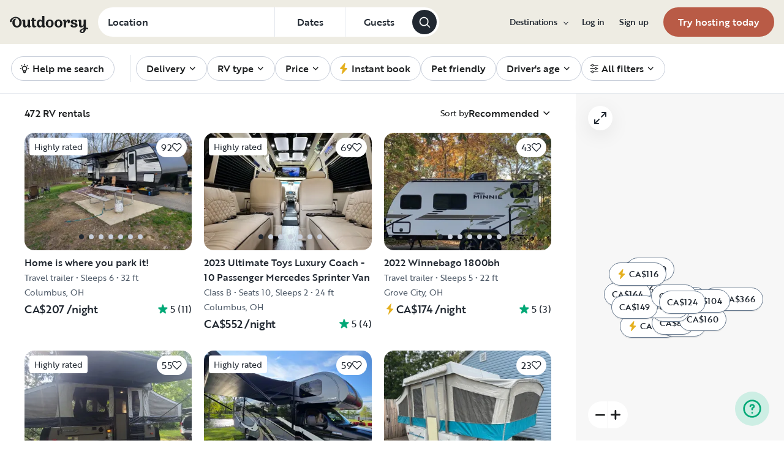

--- FILE ---
content_type: text/html; charset=utf-8
request_url: https://www.google.com/recaptcha/api2/aframe
body_size: 136
content:
<!DOCTYPE HTML><html><head><meta http-equiv="content-type" content="text/html; charset=UTF-8"></head><body><script nonce="bXEGMBpuBTl9xRKxSG7QRg">/** Anti-fraud and anti-abuse applications only. See google.com/recaptcha */ try{var clients={'sodar':'https://pagead2.googlesyndication.com/pagead/sodar?'};window.addEventListener("message",function(a){try{if(a.source===window.parent){var b=JSON.parse(a.data);var c=clients[b['id']];if(c){var d=document.createElement('img');d.src=c+b['params']+'&rc='+(localStorage.getItem("rc::a")?sessionStorage.getItem("rc::b"):"");window.document.body.appendChild(d);sessionStorage.setItem("rc::e",parseInt(sessionStorage.getItem("rc::e")||0)+1);localStorage.setItem("rc::h",'1768998990875');}}}catch(b){}});window.parent.postMessage("_grecaptcha_ready", "*");}catch(b){}</script></body></html>